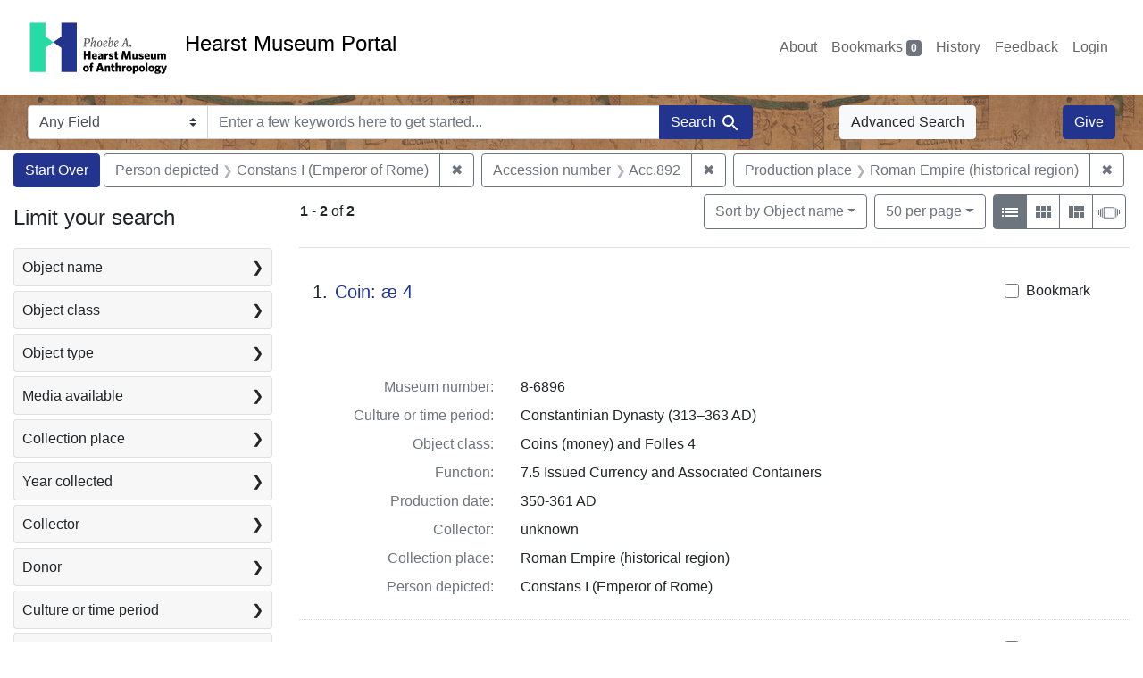

--- FILE ---
content_type: text/html; charset=UTF-8
request_url: https://portal.hearstmuseum.berkeley.edu/?f%5Bobjaccno_ss%5D%5B%5D=Acc.892&f%5Bobjpersondepicted_ss%5D%5B%5D=Constans+I+%28Emperor+of+Rome%29&f%5Bobjpp_ss%5D%5B%5D=Roman+Empire+%28historical+region%29&per_page=50
body_size: 1876
content:
<!DOCTYPE html>
<html lang="en">
<head>
    <meta charset="utf-8">
    <meta name="viewport" content="width=device-width, initial-scale=1">
    <title></title>
    <style>
        body {
            font-family: "Arial";
        }
    </style>
    <script type="text/javascript">
    window.awsWafCookieDomainList = [];
    window.gokuProps = {
"key":"AQIDAHjcYu/GjX+QlghicBgQ/7bFaQZ+m5FKCMDnO+vTbNg96AEs/6Ig+ArQsjepprHKQfXTAAAAfjB8BgkqhkiG9w0BBwagbzBtAgEAMGgGCSqGSIb3DQEHATAeBglghkgBZQMEAS4wEQQMtRZagytGV/V80AU2AgEQgDvuPeyQ4exWu2CKbJLSr2pQJmcybbx1RSqaegsHCv1a+wKCSR48GV0SsLtB29xtHPwPZjqRlrNq8Jy+9w==",
          "iv":"CgAFrzitBgAABM26",
          "context":"KXfGjZE2B2O6qqGqapl6/n7dFafEG4zNgYdesSz3Bi++oTE8he7lFzfmh9J3zdHcrrQqHzkzdtI1I+69o7h+RwgiZKBpp97SIW2Sb9uvlncHUXHi0eQ6E8SpyckcrWm2Hajs8xGKDB/oHFoLTD3tH7adT4wo0mb10sFmfUplZ/u6CHiaoi+mpH6zM077Rvfg48vInrQwQ9sydtwSV9Eaz4abUbwxc3OMt8DP+x/LcLseV1kUP1Xy8AvpejogIfcggxKksFhdF88sBbwWqxr7EGtK3VstQA8EtO49Uj62IHrNPpO/nsAw0Uqr3LXyIXdHD4nCL06Y/52FgVGot0S5+7d2Y9LbtXD4mhE8Zn1rIBzL0b7ocm5E7Q=="
};
    </script>
    <script src="https://974b475a716f.9203e88a.us-west-2.token.awswaf.com/974b475a716f/17c49ca3d867/797901c5f1ed/challenge.js"></script>
</head>
<body>
    <div id="challenge-container"></div>
    <script type="text/javascript">
        AwsWafIntegration.saveReferrer();
        AwsWafIntegration.checkForceRefresh().then((forceRefresh) => {
            if (forceRefresh) {
                AwsWafIntegration.forceRefreshToken().then(() => {
                    window.location.reload(true);
                });
            } else {
                AwsWafIntegration.getToken().then(() => {
                    window.location.reload(true);
                });
            }
        });
    </script>
    <noscript>
        <h1>JavaScript is disabled</h1>
        In order to continue, we need to verify that you're not a robot.
        This requires JavaScript. Enable JavaScript and then reload the page.
    </noscript>
</body>
</html>

--- FILE ---
content_type: text/html; charset=utf-8
request_url: https://portal.hearstmuseum.berkeley.edu/?f%5Bobjaccno_ss%5D%5B%5D=Acc.892&f%5Bobjpersondepicted_ss%5D%5B%5D=Constans+I+%28Emperor+of+Rome%29&f%5Bobjpp_ss%5D%5B%5D=Roman+Empire+%28historical+region%29&per_page=50
body_size: 9465
content:



<!DOCTYPE html>
<html class="no-js" lang="en">
  <head>
    <!-- Google tag (gtag.js) -->
    <!-- CS-9131 -->
    <script async src="https://www.googletagmanager.com/gtag/js?id=G-NZEBDB60GQ"></script>
    <script>
      window.dataLayer = window.dataLayer || [];
      function gtag(){dataLayer.push(arguments);}
      gtag('js', new Date());

      gtag('config', 'G-NZEBDB60GQ');
    </script>

    <!-- HMP-380 -->
    <script async src='https://siteimproveanalytics.com/js/siteanalyze_6294756.js'></script>

    <meta charset="utf-8">
    <meta http-equiv="Content-Type" content="text/html; charset=utf-8">
    <meta name="viewport" content="width=device-width, initial-scale=1, shrink-to-fit=no">

    <!-- Internet Explorer use the highest version available -->
    <meta http-equiv="X-UA-Compatible" content="IE=edge">

    <title>Person depicted: Constans I (Emperor of Rome) / Accession number: Acc.892 / Production place: Roman Empire (historical region) - Hearst Museum Portal Search Results</title>
    <link href="https://portal.hearstmuseum.berkeley.edu/catalog/opensearch.xml" title="Hearst Museum Portal" type="application/opensearchdescription+xml" rel="search" />
    <link rel="icon" type="image/x-icon" href="/assets/favicon-d533effe18fa6d9a39460e538b0d08befe5c76c7491b9834ec5f980137926046.png" />
    <link rel="stylesheet" href="/assets/application-a6949ceb1e4aa59f889c76f4c1801e36e2585035c4b4cf80cdf3dd156b4411be.css" media="all" />
    <script src="/assets/application-259ee017fd9a8722ab452651f01d10bf484797daee30149bf2e2b61549316aa7.js"></script>

    <meta name="csrf-param" content="authenticity_token" />
<meta name="csrf-token" content="NgywsIPI-zp5CMKkxpYdeSB57CvrjHFB2fgB3EKI9fa3IhiT_zFi6Xeh_ohzvpcKB1ljKcgIMkOTxb9F9Dxbfg" />
      <meta name="totalResults" content="2" />
<meta name="startIndex" content="0" />
<meta name="itemsPerPage" content="50" />

  <link rel="alternate" type="application/rss+xml" title="RSS for results" href="/catalog.rss?f%5Bobjaccno_ss%5D%5B%5D=Acc.892&amp;f%5Bobjpersondepicted_ss%5D%5B%5D=Constans+I+%28Emperor+of+Rome%29&amp;f%5Bobjpp_ss%5D%5B%5D=Roman+Empire+%28historical+region%29&amp;per_page=50" />
  <link rel="alternate" type="application/atom+xml" title="Atom for results" href="/catalog.atom?f%5Bobjaccno_ss%5D%5B%5D=Acc.892&amp;f%5Bobjpersondepicted_ss%5D%5B%5D=Constans+I+%28Emperor+of+Rome%29&amp;f%5Bobjpp_ss%5D%5B%5D=Roman+Empire+%28historical+region%29&amp;per_page=50" />
  <link rel="alternate" type="application/json" title="JSON" href="/catalog.json?f%5Bobjaccno_ss%5D%5B%5D=Acc.892&amp;f%5Bobjpersondepicted_ss%5D%5B%5D=Constans+I+%28Emperor+of+Rome%29&amp;f%5Bobjpp_ss%5D%5B%5D=Roman+Empire+%28historical+region%29&amp;per_page=50" />


    <meta name="twitter:card" content="summary">
<meta name="twitter:site" content="@hearstmuseum">
  <meta property="og:url"         content="https://hearstmuseum.berkeley.edu/"/>
  <meta property="og:title"       content="Hearst Museum of Anthropology" />
  <!-- meta property="og:creator"     content="Phoebe A. Hearst Museum of Anthropology" / -->
  <meta property="og:description" content="Online collection" />
  <meta property="og:image"       content="https://hearstmuseum.berkeley.edu/wp-content/themes/phoebe/images/logo.svg" />
  <meta property="twitter:image:alt" content="PAHMA"/>



  </head>
  <body class="blacklight-catalog blacklight-catalog-index">
    <nav id="skip-link" role="navigation" aria-label="Skip links">
      <a class="element-invisible element-focusable rounded-bottom py-2 px-3" data-turbolinks="false" href="#search_field">Skip to search</a>
      <a class="element-invisible element-focusable rounded-bottom py-2 px-3" data-turbolinks="false" href="#main-container">Skip to main content</a>
          <a class="element-invisible element-focusable rounded-bottom py-2 px-3" data-turbolinks="false" href="#documents">Skip to first result</a>

    </nav>
    <nav class="navbar navbar-expand-md navbar-light topbar" role="navigation">
  <div class="container-fluid pl-0">
    <a class="home-link" href="/" title="Hearst Museum collection portal homepage">
      <img class="header-logo" src="/header-logo-pahma.png" alt="Hearst Museum logo">
      <span href="/">Hearst Museum Portal</span>
    </a>
    <button class="navbar-toggler ml-3" type="button" data-toggle="collapse" data-bs-toggle="collapse" data-target="#user-util-collapse" data-bs-target="#user-util-collapse" aria-controls="user-util-collapse" aria-expanded="false" aria-label="Toggle navigation">
      <span class="navbar-toggler-icon"></span>
    </button>
    <div class="collapse navbar-collapse justify-content-end pl-3 pl-md-0" id="user-util-collapse">
      <div class="navbar-right">
  <ul aria-label="main navigation links" class="nav navbar-nav">
    <li class="nav-item"><a class="nav-link" target="_blank" href="https://hearstmuseum.berkeley.edu/about-portal/">About</a></li>
    
      <li><a id="bookmarks_nav" class="nav-link" href="/bookmarks">
  Bookmarks
<span class="badge badge-secondary bg-secondary" data-role='bookmark-counter'>0</span>
</a></li>

      <li><a aria-label="Search History" class="nav-link" href="/search_history">History</a>
</li>
    <li class="nav-item"><a class="nav-link" target="_blank" href="https://hearstmuseum.berkeley.edu/portal-feedback/">Feedback</a></li>

    <li class="nav-item">
      <a class="nav-link" href="/users/sign_in">Login</a>
    </li>
  </ul>
</div>

    </div>
  </div>
</nav>

<div class="navbar navbar-search navbar-light bg-light mb-1" style="background-image: url(/pahma_17-379a-c.png); width:100%" role="search">
  <div class="container-fluid">
    <form class="search-query-form" action="https://portal.hearstmuseum.berkeley.edu/" accept-charset="UTF-8" method="get">
  <input type="hidden" name="f[objaccno_ss][]" value="Acc.892" autocomplete="off" />
<input type="hidden" name="f[objpersondepicted_ss][]" value="Constans I (Emperor of Rome)" autocomplete="off" />
<input type="hidden" name="f[objpp_ss][]" value="Roman Empire (historical region)" autocomplete="off" />
<input type="hidden" name="per_page" value="50" autocomplete="off" />
    <label for="search-bar-search_field" class="sr-only visually-hidden">Search in</label>
  <div class="input-group">
    

      <select name="search_field" id="search-bar-search_field" class="custom-select form-select search-field" autocomplete="off"><option value="text">Any Field</option>
<option value="objmusno_s_lower">Museum number</option>
<option value="objaltnum_ss">Alternate number</option>
<option value="objaccno_ss">Accession number</option>
<option value="objname_txt">Object name</option>
<option value="objobjectclass_txt">Object class</option>
<option value="objdescr_txt">Description</option>
<option value="anonymousdonor_txt">Donor</option>
<option value="objfcp_txt">Collection place</option>
<option value="objpp_txt">Production place</option>
<option value="objassoccult_txt">Culture or time period</option>
<option value="objmaker_txt">Maker or artist</option>
<option value="objcollector_txt">Collector</option>
<option value="objcolldate_txt">Collection date</option>
<option value="objmaterials_txt">Materials</option>
<option value="taxon_txt">Taxon</option>
<option value="objpersondepicted_txt">Person depicted</option>
<option value="objplacedepicted_txt">Place depicted</option>
<option value="objculturedepicted_txt">Culture depicted</option>
<option value="objinscrtext_txt">Inscription</option>
<option value="objtype_txt">Object type</option>
<option value="objfilecode_txt">Function</option>
<option value="objcontextuse_txt">Context of use</option>
<option value="objkeelingser_txt">Keeling series</option>
<option value="objdept_txt">Department</option>
<option value="loan_info_txt">Loans</option></select>

    <input type="text" name="q" id="search-bar-q" placeholder="Enter a few keywords here to get started..." class="search-q q form-control rounded-0" autocomplete="on" aria-label="search for keywords" data-autocomplete-enabled="false" />

    <span class="input-group-append">
      
      <button class="btn btn-primary search-btn" type="submit" id="search-bar-search"><span class="submit-search-text">Search</span><span class="blacklight-icons blacklight-icon-search" aria-hidden="true"><?xml version="1.0"?>
<svg width="24" height="24" viewBox="0 0 24 24" role="img">
  <path fill="none" d="M0 0h24v24H0V0z"/>
  <path d="M15.5 14h-.79l-.28-.27C15.41 12.59 16 11.11 16 9.5 16 5.91 13.09 3 9.5 3S3 5.91 3 9.5 5.91 16 9.5 16c1.61 0 3.09-.59 4.23-1.57l.27.28v.79l5 4.99L20.49 19l-4.99-5zm-6 0C7.01 14 5 11.99 5 9.5S7.01 5 9.5 5 14 7.01 14 9.5 11.99 14 9.5 14z"/>
</svg>
</span></button>
    </span>
  </div>
</form>

      <a class="btn btn-light my-1" href="/advanced?f%5Bobjaccno_ss%5D%5B%5D=Acc.892&amp;f%5Bobjpersondepicted_ss%5D%5B%5D=Constans+I+%28Emperor+of+Rome%29&amp;f%5Bobjpp_ss%5D%5B%5D=Roman+Empire+%28historical+region%29&amp;per_page=50">Advanced Search</a>
      <a class="btn btn-primary my-1" href="https://hearstmuseum.berkeley.edu/give/">Give</a>
    </div>
  </div>
</div>

  <main id="main-container" class="container-fluid" role="main" aria-label="Main content">
      <h1 class="sr-only visually-hidden top-content-title">Search</h1>

      <div id="appliedParams" class="clearfix constraints-container">
      <h2 class="sr-only visually-hidden">Search Constraints</h2>

      <a class="catalog_startOverLink btn btn-primary" aria-label="Start Over Search" href="/">Start Over</a>

      <span class="constraints-label sr-only visually-hidden">You searched for:</span>
      
<span class="btn-group applied-filter constraint filter filter-objpersondepicted_ss">
  <span class="constraint-value btn btn-outline-secondary">
      <span class="filter-name">Person depicted</span>
      <span class="filter-value">Constans I (Emperor of Rome)</span>
  </span>
    <a class="btn btn-outline-secondary remove" href="/?f%5Bobjaccno_ss%5D%5B%5D=Acc.892&amp;f%5Bobjpp_ss%5D%5B%5D=Roman+Empire+%28historical+region%29&amp;per_page=50">
      <span class="remove-icon" aria-hidden="true">✖</span>
      <span class="sr-only visually-hidden">
        Remove constraint Person depicted: Constans I (Emperor of Rome)
      </span>
</a></span>



<span class="btn-group applied-filter constraint filter filter-objaccno_ss">
  <span class="constraint-value btn btn-outline-secondary">
      <span class="filter-name">Accession number</span>
      <span class="filter-value">Acc.892</span>
  </span>
    <a class="btn btn-outline-secondary remove" href="/?f%5Bobjpersondepicted_ss%5D%5B%5D=Constans+I+%28Emperor+of+Rome%29&amp;f%5Bobjpp_ss%5D%5B%5D=Roman+Empire+%28historical+region%29&amp;per_page=50">
      <span class="remove-icon" aria-hidden="true">✖</span>
      <span class="sr-only visually-hidden">
        Remove constraint Accession number: Acc.892
      </span>
</a></span>



<span class="btn-group applied-filter constraint filter filter-objpp_ss">
  <span class="constraint-value btn btn-outline-secondary">
      <span class="filter-name">Production place</span>
      <span class="filter-value">Roman Empire (historical region)</span>
  </span>
    <a class="btn btn-outline-secondary remove" href="/?f%5Bobjaccno_ss%5D%5B%5D=Acc.892&amp;f%5Bobjpersondepicted_ss%5D%5B%5D=Constans+I+%28Emperor+of+Rome%29&amp;per_page=50">
      <span class="remove-icon" aria-hidden="true">✖</span>
      <span class="sr-only visually-hidden">
        Remove constraint Production place: Roman Empire (historical region)
      </span>
</a></span>


    </div>



    <div class="row">
  <div class="col-md-12">
    <div id="main-flashes">
      <div class="flash_messages">
    
    
    
    
</div>

    </div>
  </div>
</div>


    <div class="row">
          <section id="content" class="col-lg-9 order-last" aria-label="search results">
      
  





<div id="sortAndPerPage" class="sort-pagination d-md-flex justify-content-between" role="navigation" aria-label="Results">
  <section class="pagination">
      <div class="page-links">
      <span class="page-entries">
        <strong>1</strong> <span aria-hidden="true">-</span><span class="sr-only">to</span> <strong>2</strong> of <strong>2</strong>
      </span>
    </div>

</section>

  <div class="search-widgets">
          <div id="sort-dropdown" class="btn-group sort-dropdown">
  <button name="button" type="submit" class="btn btn-outline-secondary dropdown-toggle" aria-expanded="false" data-toggle="dropdown" data-bs-toggle="dropdown">Sort<span class="d-none d-sm-inline"> by Object name</span><span class="caret"></span></button>

  <div class="dropdown-menu" role="menu">
      <a class="dropdown-item active" role="menuitem" aria-current="page" href="/?f%5Bobjaccno_ss%5D%5B%5D=Acc.892&amp;f%5Bobjpersondepicted_ss%5D%5B%5D=Constans+I+%28Emperor+of+Rome%29&amp;f%5Bobjpp_ss%5D%5B%5D=Roman+Empire+%28historical+region%29&amp;per_page=50&amp;sort=objname_sort+asc">Object name</a>
      <a class="dropdown-item " role="menuitem" href="/?f%5Bobjaccno_ss%5D%5B%5D=Acc.892&amp;f%5Bobjpersondepicted_ss%5D%5B%5D=Constans+I+%28Emperor+of+Rome%29&amp;f%5Bobjpp_ss%5D%5B%5D=Roman+Empire+%28historical+region%29&amp;per_page=50&amp;sort=objsortnum_s+asc">Museum number</a>
  </div>
</div>



          <span class="sr-only visually-hidden">Number of results to display per page</span>
  <div id="per_page-dropdown" class="btn-group per_page-dropdown">
  <button name="button" type="submit" class="btn btn-outline-secondary dropdown-toggle" aria-expanded="false" data-toggle="dropdown" data-bs-toggle="dropdown">50<span class="sr-only visually-hidden"> per page</span><span class="d-none d-sm-inline"> per page</span><span class="caret"></span></button>

  <div class="dropdown-menu" role="menu">
      <a class="dropdown-item " role="menuitem" href="/?f%5Bobjaccno_ss%5D%5B%5D=Acc.892&amp;f%5Bobjpersondepicted_ss%5D%5B%5D=Constans+I+%28Emperor+of+Rome%29&amp;f%5Bobjpp_ss%5D%5B%5D=Roman+Empire+%28historical+region%29&amp;per_page=10">10<span class="sr-only visually-hidden"> per page</span></a>
      <a class="dropdown-item " role="menuitem" href="/?f%5Bobjaccno_ss%5D%5B%5D=Acc.892&amp;f%5Bobjpersondepicted_ss%5D%5B%5D=Constans+I+%28Emperor+of+Rome%29&amp;f%5Bobjpp_ss%5D%5B%5D=Roman+Empire+%28historical+region%29&amp;per_page=20">20<span class="sr-only visually-hidden"> per page</span></a>
      <a class="dropdown-item active" role="menuitem" aria-current="page" href="/?f%5Bobjaccno_ss%5D%5B%5D=Acc.892&amp;f%5Bobjpersondepicted_ss%5D%5B%5D=Constans+I+%28Emperor+of+Rome%29&amp;f%5Bobjpp_ss%5D%5B%5D=Roman+Empire+%28historical+region%29&amp;per_page=50">50<span class="sr-only visually-hidden"> per page</span></a>
      <a class="dropdown-item " role="menuitem" href="/?f%5Bobjaccno_ss%5D%5B%5D=Acc.892&amp;f%5Bobjpersondepicted_ss%5D%5B%5D=Constans+I+%28Emperor+of+Rome%29&amp;f%5Bobjpp_ss%5D%5B%5D=Roman+Empire+%28historical+region%29&amp;per_page=100">100<span class="sr-only visually-hidden"> per page</span></a>
  </div>
</div>


        <div class="view-type">
  <span class="sr-only visually-hidden">View results as: </span>
  <div class="view-type-group btn-group">
      <a title="List view" class="btn btn-outline-secondary btn-icon view-type-list active" href="/?f%5Bobjaccno_ss%5D%5B%5D=Acc.892&amp;f%5Bobjpersondepicted_ss%5D%5B%5D=Constans+I+%28Emperor+of+Rome%29&amp;f%5Bobjpp_ss%5D%5B%5D=Roman+Empire+%28historical+region%29&amp;per_page=50&amp;view=list">
  <span class="blacklight-icons blacklight-icon-list" aria-hidden="true"><?xml version="1.0"?>
<svg width="24" height="24" viewBox="0 0 24 24" role="img">
  <path d="M3 13h2v-2H3v2zm0 4h2v-2H3v2zm0-8h2V7H3v2zm4 4h14v-2H7v2zm0 4h14v-2H7v2zM7 7v2h14V7H7z"/>
  <path d="M0 0h24v24H0z" fill="none"/>
</svg>
</span>
  <span class="caption">List view</span>
</a>
      <a title="Gallery view" class="btn btn-outline-secondary btn-icon view-type-gallery " href="/?f%5Bobjaccno_ss%5D%5B%5D=Acc.892&amp;f%5Bobjpersondepicted_ss%5D%5B%5D=Constans+I+%28Emperor+of+Rome%29&amp;f%5Bobjpp_ss%5D%5B%5D=Roman+Empire+%28historical+region%29&amp;per_page=50&amp;view=gallery">
  <span class="blacklight-icons blacklight-icon-gallery" aria-hidden="true"><?xml version="1.0"?>
<svg width="24" height="24" viewBox="0 0 24 24" role="img">
  <path fill="none" d="M0 0h24v24H0V0z"/>
  <path d="M4 11h5V5H4v6zm0 7h5v-6H4v6zm6 0h5v-6h-5v6zm6 0h5v-6h-5v6zm-6-7h5V5h-5v6zm6-6v6h5V5h-5z"/>
</svg>
</span>
  <span class="caption">Gallery view</span>
</a>
      <a title="Masonry view" class="btn btn-outline-secondary btn-icon view-type-masonry " href="/?f%5Bobjaccno_ss%5D%5B%5D=Acc.892&amp;f%5Bobjpersondepicted_ss%5D%5B%5D=Constans+I+%28Emperor+of+Rome%29&amp;f%5Bobjpp_ss%5D%5B%5D=Roman+Empire+%28historical+region%29&amp;per_page=50&amp;view=masonry">
  <span class="blacklight-icons blacklight-icon-masonry" aria-hidden="true"><?xml version="1.0"?>
<svg width="24" height="24" viewBox="0 0 24 24" role="img">
  <path fill="none" d="M0 0h24v24H0V0z"/>
  <path d="M10 18h5v-6h-5v6zm-6 0h5V5H4v13zm12 0h5v-6h-5v6zM10 5v6h11V5H10z"/>
</svg>
</span>
  <span class="caption">Masonry view</span>
</a>
      <a title="Slideshow view" class="btn btn-outline-secondary btn-icon view-type-slideshow " href="/?f%5Bobjaccno_ss%5D%5B%5D=Acc.892&amp;f%5Bobjpersondepicted_ss%5D%5B%5D=Constans+I+%28Emperor+of+Rome%29&amp;f%5Bobjpp_ss%5D%5B%5D=Roman+Empire+%28historical+region%29&amp;per_page=50&amp;view=slideshow">
  <span class="blacklight-icons blacklight-icon-slideshow" aria-hidden="true"><?xml version="1.0" encoding="UTF-8"?>
<svg width="24" height="24" viewBox="0 0 25 24" role="img">
  <path d="m1 9v6h-1v-6zm6-3h12v13h-13v-13zm11 1h-11v11h11zm-13 0v11h-1v-11zm-2 1v9h-1v-9zm18-1v11h-1v-11zm2 1v8h-1v-8zm2 1v5h-1v-5z"/>
</svg>
</span>
  <span class="caption">Slideshow view</span>
</a>
  </div>
</div>


</div>
</div>


<h2 class="sr-only visually-hidden">Search Results</h2>

  <div id="documents" class="documents-list" tabindex="-1">
  <article data-document-id="05180964-a1b3-4327-9bc5-ff6c8f7d935c" data-document-counter="1" itemscope="itemscope" itemtype="http://schema.org/Thing" class="document document-position-1">
  
        <div class="documentHeader row">

  <h3 class="index_title document-title-heading col-sm-9 col-lg-10">
      <span class="document-counter">
        1. 
      </span>
    <a data-context-href="/catalog/05180964-a1b3-4327-9bc5-ff6c8f7d935c/track?counter=1&amp;document_id=05180964-a1b3-4327-9bc5-ff6c8f7d935c&amp;per_page=50&amp;search_id=113365816" href="/catalog/05180964-a1b3-4327-9bc5-ff6c8f7d935c">Coin: æ 4</a>
  </h3>

      <div class="index-document-functions col-sm-3 col-lg-2">
        <form class="bookmark-toggle" data-doc-id="05180964-a1b3-4327-9bc5-ff6c8f7d935c" data-present="In Bookmarks&lt;span class=&quot;sr-only&quot;&gt;: Coin: æ 4, museum number 8-6896. Search result 1&lt;/span&gt;" data-absent="Bookmark &lt;span class=&quot;sr-only&quot;&gt;Coin: æ 4, museum number 8-6896. Search result 1&lt;/span&gt;" data-inprogress="Saving..." action="/bookmarks/05180964-a1b3-4327-9bc5-ff6c8f7d935c" accept-charset="UTF-8" method="post"><input type="hidden" name="_method" value="put" autocomplete="off" /><input type="hidden" name="authenticity_token" value="ldU614z0W5m34dvj0CxfOglIkXkbhEmJ069-B9xh5U2d5bNvxXyUzBKfAIseo5q1GsmFqbGcGfKZyQZmRlncWw" autocomplete="off" />
  <input type="submit" name="commit" value="Bookmark" id="bookmark_toggle_05180964-a1b3-4327-9bc5-ff6c8f7d935c" class="bookmark-add btn btn-outline-secondary" data-disable-with="Bookmark" />
</form>


</div>

</div>


  <div class="document-thumbnail">
      <a data-context-href="/catalog/05180964-a1b3-4327-9bc5-ff6c8f7d935c/track?counter=1&amp;document_id=05180964-a1b3-4327-9bc5-ff6c8f7d935c&amp;per_page=50&amp;search_id=113365816" aria-hidden="true" tabindex="-1" href="/catalog/05180964-a1b3-4327-9bc5-ff6c8f7d935c"><img alt="Hearst Museum object titled Coin: æ 4, accession number 8-6896, described as Coin: Aes Folles; Æ; size: 16.2 mm; weight: 1.51 grams; condition: poor, lower 1/4 missing. Obverse: head turned right, wearing a double pearl diadem; inscription: DN CONSTANS P P ... Reverse: wreath with inscription, VOT/X X/MULT/XXX; in exergue, SM..." src="https://webapps.cspace.berkeley.edu/pahma/imageserver/blobs/49aee10a-afa6-4a03-b434/derivatives/Medium/content" /></a>
  </div>

<dl class="document-metadata dl-invert row">
    <dt class="blacklight-objmusno_s col-md-3">    Museum number:
</dt>
  <dd class="col-md-9 blacklight-objmusno_s">    8-6896
</dd>

    <dt class="blacklight-objassoccult_ss col-md-3">    Culture or time period:
</dt>
  <dd class="col-md-9 blacklight-objassoccult_ss">    Constantinian Dynasty (313–363 AD)
</dd>

    <dt class="blacklight-objobjectclass_ss col-md-3">    Object class:
</dt>
  <dd class="col-md-9 blacklight-objobjectclass_ss">    Coins (money) and Folles 4
</dd>

    <dt class="blacklight-objfilecode_ss col-md-3">    Function:
</dt>
  <dd class="col-md-9 blacklight-objfilecode_ss">    7.5 Issued Currency and Associated Containers
</dd>

    <dt class="blacklight-objproddate_s col-md-3">    Production date:
</dt>
  <dd class="col-md-9 blacklight-objproddate_s">    350-361 AD
</dd>

    <dt class="blacklight-objcollector_ss col-md-3">    Collector:
</dt>
  <dd class="col-md-9 blacklight-objcollector_ss">    unknown
</dd>

    <dt class="blacklight-objfcp_s col-md-3">    Collection place:
</dt>
  <dd class="col-md-9 blacklight-objfcp_s">    Roman Empire (historical region)
</dd>

    <dt class="blacklight-objpersondepicted_ss col-md-3">    Person depicted:
</dt>
  <dd class="col-md-9 blacklight-objpersondepicted_ss">    Constans I (Emperor of Rome)
</dd>

</dl>



  
</article><article data-document-id="0b2089eb-ff8f-4cb0-b073-ab041d07f628" data-document-counter="2" itemscope="itemscope" itemtype="http://schema.org/Thing" class="document document-position-2">
  
        <div class="documentHeader row">

  <h3 class="index_title document-title-heading col-sm-9 col-lg-10">
      <span class="document-counter">
        2. 
      </span>
    <a data-context-href="/catalog/0b2089eb-ff8f-4cb0-b073-ab041d07f628/track?counter=2&amp;document_id=0b2089eb-ff8f-4cb0-b073-ab041d07f628&amp;per_page=50&amp;search_id=113365816" href="/catalog/0b2089eb-ff8f-4cb0-b073-ab041d07f628">Coin: æ</a>
  </h3>

      <div class="index-document-functions col-sm-3 col-lg-2">
        <form class="bookmark-toggle" data-doc-id="0b2089eb-ff8f-4cb0-b073-ab041d07f628" data-present="In Bookmarks&lt;span class=&quot;sr-only&quot;&gt;: Coin: æ, museum number 8-6447. Search result 2&lt;/span&gt;" data-absent="Bookmark &lt;span class=&quot;sr-only&quot;&gt;Coin: æ, museum number 8-6447. Search result 2&lt;/span&gt;" data-inprogress="Saving..." action="/bookmarks/0b2089eb-ff8f-4cb0-b073-ab041d07f628" accept-charset="UTF-8" method="post"><input type="hidden" name="_method" value="put" autocomplete="off" /><input type="hidden" name="authenticity_token" value="DgWMdxW7I9tCfRNVGbPYS9Kx2qr2R14AcYJh4SmTvyKtnhELu07E_joCJzYWXXSPp85-firHgC8Dzi5iT985pg" autocomplete="off" />
  <input type="submit" name="commit" value="Bookmark" id="bookmark_toggle_0b2089eb-ff8f-4cb0-b073-ab041d07f628" class="bookmark-add btn btn-outline-secondary" data-disable-with="Bookmark" />
</form>


</div>

</div>


  <div class="document-thumbnail">
      <a data-context-href="/catalog/0b2089eb-ff8f-4cb0-b073-ab041d07f628/track?counter=2&amp;document_id=0b2089eb-ff8f-4cb0-b073-ab041d07f628&amp;per_page=50&amp;search_id=113365816" aria-hidden="true" tabindex="-1" href="/catalog/0b2089eb-ff8f-4cb0-b073-ab041d07f628"><img alt="Hearst Museum object titled Coin: æ, accession number 8-6447, described as Coin: Æ; Constans I, 333-350, 4.71 grms. Obverse: DN CONSTANS PF AVG - Bust facing right, diademed, draped. Reverse: FEL TEMP REPARATIO - Emperor standing facing left on boat, holding a phoenix and standard, Victory behind, I/A?." src="https://webapps.cspace.berkeley.edu/pahma/imageserver/blobs/d5e38b3b-290b-4522-9ce1/derivatives/Medium/content" /></a>
  </div>

<dl class="document-metadata dl-invert row">
    <dt class="blacklight-objmusno_s col-md-3">    Museum number:
</dt>
  <dd class="col-md-9 blacklight-objmusno_s">    8-6447
</dd>

    <dt class="blacklight-objassoccult_ss col-md-3">    Culture or time period:
</dt>
  <dd class="col-md-9 blacklight-objassoccult_ss">    Constantinian Dynasty (313–363 AD)
</dd>

    <dt class="blacklight-objobjectclass_ss col-md-3">    Object class:
</dt>
  <dd class="col-md-9 blacklight-objobjectclass_ss">    Coins (money) and Phoenixes
</dd>

    <dt class="blacklight-objfilecode_ss col-md-3">    Function:
</dt>
  <dd class="col-md-9 blacklight-objfilecode_ss">    7.5 Issued Currency and Associated Containers
</dd>

    <dt class="blacklight-objproddate_s col-md-3">    Production date:
</dt>
  <dd class="col-md-9 blacklight-objproddate_s">    333-350 AD
</dd>

    <dt class="blacklight-objcollector_ss col-md-3">    Collector:
</dt>
  <dd class="col-md-9 blacklight-objcollector_ss">    unknown
</dd>

    <dt class="blacklight-objfcp_s col-md-3">    Collection place:
</dt>
  <dd class="col-md-9 blacklight-objfcp_s">    Roman Empire (historical region)
</dd>

    <dt class="blacklight-objpersondepicted_ss col-md-3">    Person depicted:
</dt>
  <dd class="col-md-9 blacklight-objpersondepicted_ss">    Constans I (Emperor of Rome)
</dd>

</dl>



  
</article>
</div>





    </section>

    <section id="sidebar" class="page-sidebar col-lg-3 order-first" aria-label="limit your search">
          <div id="facets" class="facets sidenav facets-toggleable-md">
  <div class="facets-header">
    <h2 class="facets-heading">Limit your search</h2>

    <button class="navbar-toggler navbar-toggler-right" type="button" data-toggle="collapse" data-target="#facet-panel-collapse" data-bs-toggle="collapse" data-bs-target="#facet-panel-collapse" aria-controls="facet-panel-collapse" aria-expanded="false" aria-label="Toggle facets">
      <span class="navbar-toggler-icon"></span>
</button>  </div>

  <div id="facet-panel-collapse" class="facets-collapse collapse">
      <div class="card facet-limit blacklight-objname_s ">
  <h3 class="card-header p-0 facet-field-heading" id="facet-objname_s-header">
    <button
      type="button"
      class="btn w-100 d-block btn-block p-2 text-start text-left collapse-toggle collapsed"
      data-toggle="collapse"
      data-bs-toggle="collapse"
      data-target="#facet-objname_s"
      data-bs-target="#facet-objname_s"
      aria-expanded="false"
    >
          Object name

      <span aria-hidden="true">❯</span>
    </button>
  </h3>
  <div
    id="facet-objname_s"
    aria-labelledby="facet-objname_s-header"
    class="panel-collapse facet-content collapse "
    role="region"
  >
    <div class="card-body">
              
    <ul aria-label="Object name options" class="facet-values list-unstyled">
      <li><span class="facet-label"><a class="facet-select" rel="nofollow" href="/?f%5Bobjaccno_ss%5D%5B%5D=Acc.892&amp;f%5Bobjname_s%5D%5B%5D=Coin%3A+%C3%A6&amp;f%5Bobjpersondepicted_ss%5D%5B%5D=Constans+I+%28Emperor+of+Rome%29&amp;f%5Bobjpp_ss%5D%5B%5D=Roman+Empire+%28historical+region%29&amp;per_page=50">Coin: æ</a></span><span class="facet-count">1<span class="sr-only"> objects</span></span></li><li><span class="facet-label"><a class="facet-select" rel="nofollow" href="/?f%5Bobjaccno_ss%5D%5B%5D=Acc.892&amp;f%5Bobjname_s%5D%5B%5D=Coin%3A+%C3%A6+4&amp;f%5Bobjpersondepicted_ss%5D%5B%5D=Constans+I+%28Emperor+of+Rome%29&amp;f%5Bobjpp_ss%5D%5B%5D=Roman+Empire+%28historical+region%29&amp;per_page=50">Coin: æ 4</a></span><span class="facet-count">1<span class="sr-only"> objects</span></span></li>
    </ul>




    </div>
  </div>
</div>

<div class="card facet-limit blacklight-objobjectclasstree_ss ">
  <h3 class="card-header p-0 facet-field-heading" id="facet-objobjectclasstree_ss-header">
    <button
      type="button"
      class="btn w-100 d-block btn-block p-2 text-start text-left collapse-toggle collapsed"
      data-toggle="collapse"
      data-bs-toggle="collapse"
      data-target="#facet-objobjectclasstree_ss"
      data-bs-target="#facet-objobjectclasstree_ss"
      aria-expanded="false"
    >
          Object class

      <span aria-hidden="true">❯</span>
    </button>
  </h3>
  <div
    id="facet-objobjectclasstree_ss"
    aria-labelledby="facet-objobjectclasstree_ss-header"
    class="panel-collapse facet-content collapse "
    role="region"
  >
    <div class="card-body">
              
    <ul aria-label="Object class options" class="facet-values list-unstyled">
      <li><span class="facet-label"><a class="facet-select" rel="nofollow" href="/?f%5Bobjaccno_ss%5D%5B%5D=Acc.892&amp;f%5Bobjobjectclasstree_ss%5D%5B%5D=Coins+%28money%29&amp;f%5Bobjpersondepicted_ss%5D%5B%5D=Constans+I+%28Emperor+of+Rome%29&amp;f%5Bobjpp_ss%5D%5B%5D=Roman+Empire+%28historical+region%29&amp;per_page=50">Coins (money)</a></span><span class="facet-count">2<span class="sr-only"> objects</span></span></li><li><span class="facet-label"><a class="facet-select" rel="nofollow" href="/?f%5Bobjaccno_ss%5D%5B%5D=Acc.892&amp;f%5Bobjobjectclasstree_ss%5D%5B%5D=Exchange+media+%28objects%29&amp;f%5Bobjpersondepicted_ss%5D%5B%5D=Constans+I+%28Emperor+of+Rome%29&amp;f%5Bobjpp_ss%5D%5B%5D=Roman+Empire+%28historical+region%29&amp;per_page=50">Exchange media (objects)</a></span><span class="facet-count">2<span class="sr-only"> objects</span></span></li><li><span class="facet-label"><a class="facet-select" rel="nofollow" href="/?f%5Bobjaccno_ss%5D%5B%5D=Acc.892&amp;f%5Bobjobjectclasstree_ss%5D%5B%5D=Money+%28objects%29&amp;f%5Bobjpersondepicted_ss%5D%5B%5D=Constans+I+%28Emperor+of+Rome%29&amp;f%5Bobjpp_ss%5D%5B%5D=Roman+Empire+%28historical+region%29&amp;per_page=50">Money (objects)</a></span><span class="facet-count">2<span class="sr-only"> objects</span></span></li><li><span class="facet-label"><a class="facet-select" rel="nofollow" href="/?f%5Bobjaccno_ss%5D%5B%5D=Acc.892&amp;f%5Bobjobjectclasstree_ss%5D%5B%5D=Early+Western+World+coins&amp;f%5Bobjpersondepicted_ss%5D%5B%5D=Constans+I+%28Emperor+of+Rome%29&amp;f%5Bobjpp_ss%5D%5B%5D=Roman+Empire+%28historical+region%29&amp;per_page=50">Early Western World coins</a></span><span class="facet-count">1<span class="sr-only"> objects</span></span></li><li><span class="facet-label"><a class="facet-select" rel="nofollow" href="/?f%5Bobjaccno_ss%5D%5B%5D=Acc.892&amp;f%5Bobjobjectclasstree_ss%5D%5B%5D=Early+Western+World+coins+by+denomination+name&amp;f%5Bobjpersondepicted_ss%5D%5B%5D=Constans+I+%28Emperor+of+Rome%29&amp;f%5Bobjpp_ss%5D%5B%5D=Roman+Empire+%28historical+region%29&amp;per_page=50">Early Western World coins by denomination name</a></span><span class="facet-count">1<span class="sr-only"> objects</span></span></li><li><span class="facet-label"><a class="facet-select" rel="nofollow" href="/?f%5Bobjaccno_ss%5D%5B%5D=Acc.892&amp;f%5Bobjobjectclasstree_ss%5D%5B%5D=Figure-+and+animal-derived+motifs&amp;f%5Bobjpersondepicted_ss%5D%5B%5D=Constans+I+%28Emperor+of+Rome%29&amp;f%5Bobjpp_ss%5D%5B%5D=Roman+Empire+%28historical+region%29&amp;per_page=50">Figure- and animal-derived motifs</a></span><span class="facet-count">1<span class="sr-only"> objects</span></span></li><li><span class="facet-label"><a class="facet-select" rel="nofollow" href="/?f%5Bobjaccno_ss%5D%5B%5D=Acc.892&amp;f%5Bobjobjectclasstree_ss%5D%5B%5D=Folles&amp;f%5Bobjpersondepicted_ss%5D%5B%5D=Constans+I+%28Emperor+of+Rome%29&amp;f%5Bobjpp_ss%5D%5B%5D=Roman+Empire+%28historical+region%29&amp;per_page=50">Folles</a></span><span class="facet-count">1<span class="sr-only"> objects</span></span></li><li><span class="facet-label"><a class="facet-select" rel="nofollow" href="/?f%5Bobjaccno_ss%5D%5B%5D=Acc.892&amp;f%5Bobjobjectclasstree_ss%5D%5B%5D=Folles+4&amp;f%5Bobjpersondepicted_ss%5D%5B%5D=Constans+I+%28Emperor+of+Rome%29&amp;f%5Bobjpp_ss%5D%5B%5D=Roman+Empire+%28historical+region%29&amp;per_page=50">Folles 4</a></span><span class="facet-count">1<span class="sr-only"> objects</span></span></li><li><span class="facet-label"><a class="facet-select" rel="nofollow" href="/?f%5Bobjaccno_ss%5D%5B%5D=Acc.892&amp;f%5Bobjobjectclasstree_ss%5D%5B%5D=Legendary+beings&amp;f%5Bobjpersondepicted_ss%5D%5B%5D=Constans+I+%28Emperor+of+Rome%29&amp;f%5Bobjpp_ss%5D%5B%5D=Roman+Empire+%28historical+region%29&amp;per_page=50">Legendary beings</a></span><span class="facet-count">1<span class="sr-only"> objects</span></span></li><li><span class="facet-label"><a class="facet-select" rel="nofollow" href="/?f%5Bobjaccno_ss%5D%5B%5D=Acc.892&amp;f%5Bobjobjectclasstree_ss%5D%5B%5D=Motifs&amp;f%5Bobjpersondepicted_ss%5D%5B%5D=Constans+I+%28Emperor+of+Rome%29&amp;f%5Bobjpp_ss%5D%5B%5D=Roman+Empire+%28historical+region%29&amp;per_page=50">Motifs</a></span><span class="facet-count">1<span class="sr-only"> objects</span></span></li>
    </ul>
      <div class="more_facets">
        <a data-blacklight-modal="trigger" href="/catalog/facet/objobjectclasstree_ss?f%5Bobjaccno_ss%5D%5B%5D=Acc.892&amp;f%5Bobjpersondepicted_ss%5D%5B%5D=Constans+I+%28Emperor+of+Rome%29&amp;f%5Bobjpp_ss%5D%5B%5D=Roman+Empire+%28historical+region%29&amp;per_page=50">more <span class="sr-only visually-hidden">Object class</span> »</a>
      </div>




    </div>
  </div>
</div>

<div class="card facet-limit blacklight-objtype_s ">
  <h3 class="card-header p-0 facet-field-heading" id="facet-objtype_s-header">
    <button
      type="button"
      class="btn w-100 d-block btn-block p-2 text-start text-left collapse-toggle collapsed"
      data-toggle="collapse"
      data-bs-toggle="collapse"
      data-target="#facet-objtype_s"
      data-bs-target="#facet-objtype_s"
      aria-expanded="false"
    >
          Object type

      <span aria-hidden="true">❯</span>
    </button>
  </h3>
  <div
    id="facet-objtype_s"
    aria-labelledby="facet-objtype_s-header"
    class="panel-collapse facet-content collapse "
    role="region"
  >
    <div class="card-body">
              
    <ul aria-label="Object type options" class="facet-values list-unstyled">
      <li><span class="facet-label"><a class="facet-select" rel="nofollow" href="/?f%5Bobjaccno_ss%5D%5B%5D=Acc.892&amp;f%5Bobjpersondepicted_ss%5D%5B%5D=Constans+I+%28Emperor+of+Rome%29&amp;f%5Bobjpp_ss%5D%5B%5D=Roman+Empire+%28historical+region%29&amp;f%5Bobjtype_s%5D%5B%5D=archaeology&amp;per_page=50">archaeology</a></span><span class="facet-count">2<span class="sr-only"> objects</span></span></li>
    </ul>




    </div>
  </div>
</div>

<div class="card facet-limit blacklight-media_available_ss ">
  <h3 class="card-header p-0 facet-field-heading" id="facet-media_available_ss-header">
    <button
      type="button"
      class="btn w-100 d-block btn-block p-2 text-start text-left collapse-toggle collapsed"
      data-toggle="collapse"
      data-bs-toggle="collapse"
      data-target="#facet-media_available_ss"
      data-bs-target="#facet-media_available_ss"
      aria-expanded="false"
    >
          Media available

      <span aria-hidden="true">❯</span>
    </button>
  </h3>
  <div
    id="facet-media_available_ss"
    aria-labelledby="facet-media_available_ss-header"
    class="panel-collapse facet-content collapse "
    role="region"
  >
    <div class="card-body">
              
    <ul aria-label="Media available options" class="facet-values list-unstyled">
      <li><span class="facet-label"><a class="facet-select" rel="nofollow" href="/?f%5Bmedia_available_ss%5D%5B%5D=image&amp;f%5Bobjaccno_ss%5D%5B%5D=Acc.892&amp;f%5Bobjpersondepicted_ss%5D%5B%5D=Constans+I+%28Emperor+of+Rome%29&amp;f%5Bobjpp_ss%5D%5B%5D=Roman+Empire+%28historical+region%29&amp;per_page=50">image</a></span><span class="facet-count">2<span class="sr-only"> objects</span></span></li><li><span class="facet-label"><a class="facet-select" rel="nofollow" href="/?f%5Bmedia_available_ss%5D%5B%5D=legacy+documentation&amp;f%5Bobjaccno_ss%5D%5B%5D=Acc.892&amp;f%5Bobjpersondepicted_ss%5D%5B%5D=Constans+I+%28Emperor+of+Rome%29&amp;f%5Bobjpp_ss%5D%5B%5D=Roman+Empire+%28historical+region%29&amp;per_page=50">legacy documentation</a></span><span class="facet-count">2<span class="sr-only"> objects</span></span></li>
    </ul>




    </div>
  </div>
</div>

<div class="card facet-limit blacklight-objfcptree_ss ">
  <h3 class="card-header p-0 facet-field-heading" id="facet-objfcptree_ss-header">
    <button
      type="button"
      class="btn w-100 d-block btn-block p-2 text-start text-left collapse-toggle collapsed"
      data-toggle="collapse"
      data-bs-toggle="collapse"
      data-target="#facet-objfcptree_ss"
      data-bs-target="#facet-objfcptree_ss"
      aria-expanded="false"
    >
          Collection place

      <span aria-hidden="true">❯</span>
    </button>
  </h3>
  <div
    id="facet-objfcptree_ss"
    aria-labelledby="facet-objfcptree_ss-header"
    class="panel-collapse facet-content collapse "
    role="region"
  >
    <div class="card-body">
              
    <ul aria-label="Collection place options" class="facet-values list-unstyled">
      <li><span class="facet-label"><a class="facet-select" rel="nofollow" href="/?f%5Bobjaccno_ss%5D%5B%5D=Acc.892&amp;f%5Bobjfcptree_ss%5D%5B%5D=Historical+places+spanning+modern+divisions&amp;f%5Bobjpersondepicted_ss%5D%5B%5D=Constans+I+%28Emperor+of+Rome%29&amp;f%5Bobjpp_ss%5D%5B%5D=Roman+Empire+%28historical+region%29&amp;per_page=50">Historical places spanning modern divisions</a></span><span class="facet-count">2<span class="sr-only"> objects</span></span></li><li><span class="facet-label"><a class="facet-select" rel="nofollow" href="/?f%5Bobjaccno_ss%5D%5B%5D=Acc.892&amp;f%5Bobjfcptree_ss%5D%5B%5D=Roman+Empire+%28historical+region%29&amp;f%5Bobjpersondepicted_ss%5D%5B%5D=Constans+I+%28Emperor+of+Rome%29&amp;f%5Bobjpp_ss%5D%5B%5D=Roman+Empire+%28historical+region%29&amp;per_page=50">Roman Empire (historical region)</a></span><span class="facet-count">2<span class="sr-only"> objects</span></span></li>
    </ul>




    </div>
  </div>
</div>

<div class="card facet-limit blacklight-objcolldate_begin_i ">
  <h3 class="card-header p-0 facet-field-heading" id="facet-objcolldate_begin_i-header">
    <button
      type="button"
      class="btn w-100 d-block btn-block p-2 text-start text-left collapse-toggle collapsed"
      data-toggle="collapse"
      data-bs-toggle="collapse"
      data-target="#facet-objcolldate_begin_i"
      data-bs-target="#facet-objcolldate_begin_i"
      aria-expanded="false"
    >
          Year collected

      <span aria-hidden="true">❯</span>
    </button>
  </h3>
  <div
    id="facet-objcolldate_begin_i"
    aria-labelledby="facet-objcolldate_begin_i-header"
    class="panel-collapse facet-content collapse "
    role="region"
  >
    <div class="card-body">
          <div class="limit_content range_limit objcolldate_begin_i-config blrl-plot-config">

      <!-- no results profile if missing is selected -->
        <!-- you can hide this if you want, but it has to be on page if you want
             JS slider and calculated facets to show up, JS sniffs it. -->
        <div class="profile">
        </div>

        <form class="range_limit subsection form-inline range_objcolldate_begin_i d-flex justify-content-center" action="https://portal.hearstmuseum.berkeley.edu/" accept-charset="UTF-8" method="get">
  <input type="hidden" name="f[objaccno_ss][]" value="Acc.892" autocomplete="off" />
<input type="hidden" name="f[objpersondepicted_ss][]" value="Constans I (Emperor of Rome)" autocomplete="off" />
<input type="hidden" name="f[objpp_ss][]" value="Roman Empire (historical region)" autocomplete="off" />
<input type="hidden" name="per_page" value="50" autocomplete="off" />

  <div class="input-group input-group-sm mb-3 flex-nowrap range-limit-input-group">
    <input type="number" name="range[objcolldate_begin_i][begin]" id="range-objcolldate_begin_i-begin" class="form-control text-center range_begin" /><label class="sr-only visually-hidden" for="range-objcolldate_begin_i-begin">Year collected range begin</label>
    <input type="number" name="range[objcolldate_begin_i][end]" id="range-objcolldate_begin_i-end" class="form-control text-center range_end" /><label class="sr-only visually-hidden" for="range-objcolldate_begin_i-end">Year collected range end</label>
    <div class="input-group-append">
      <input type="submit" value="Apply" class="submit btn btn-secondary" aria-label="Apply Year collected range limits" data-disable-with="Apply" />
    </div>
  </div>
</form>

        <div class="more_facets"><a data-blacklight-modal="trigger" href="/catalog/facet/objcolldate_begin_i?f%5Bobjaccno_ss%5D%5B%5D=Acc.892&amp;f%5Bobjpersondepicted_ss%5D%5B%5D=Constans+I+%28Emperor+of+Rome%29&amp;f%5Bobjpp_ss%5D%5B%5D=Roman+Empire+%28historical+region%29&amp;per_page=50">View larger <span aria-hidden="true">&raquo;</span><span class="sr-only">Year collected</span></a></div>

          <ul class="facet-values list-unstyled missing subsection">
  <li><span class="facet-label"><a class="facet-select" rel="nofollow" href="/?f%5Bobjaccno_ss%5D%5B%5D=Acc.892&amp;f%5Bobjpersondepicted_ss%5D%5B%5D=Constans+I+%28Emperor+of+Rome%29&amp;f%5Bobjpp_ss%5D%5B%5D=Roman+Empire+%28historical+region%29&amp;per_page=50&amp;range%5B-objcolldate_begin_i%5D%5B%5D=%5B%2A+TO+%2A%5D">[Missing]</a></span><span class="facet-count">2<span class="sr-only"> objects</span></span></li>
</ul>

    </div>


    </div>
  </div>
</div>

<div class="card facet-limit blacklight-objcollector_ss ">
  <h3 class="card-header p-0 facet-field-heading" id="facet-objcollector_ss-header">
    <button
      type="button"
      class="btn w-100 d-block btn-block p-2 text-start text-left collapse-toggle collapsed"
      data-toggle="collapse"
      data-bs-toggle="collapse"
      data-target="#facet-objcollector_ss"
      data-bs-target="#facet-objcollector_ss"
      aria-expanded="false"
    >
          Collector

      <span aria-hidden="true">❯</span>
    </button>
  </h3>
  <div
    id="facet-objcollector_ss"
    aria-labelledby="facet-objcollector_ss-header"
    class="panel-collapse facet-content collapse "
    role="region"
  >
    <div class="card-body">
              
    <ul aria-label="Collector options" class="facet-values list-unstyled">
      <li><span class="facet-label"><a class="facet-select" rel="nofollow" href="/?f%5Bobjaccno_ss%5D%5B%5D=Acc.892&amp;f%5Bobjcollector_ss%5D%5B%5D=unknown&amp;f%5Bobjpersondepicted_ss%5D%5B%5D=Constans+I+%28Emperor+of+Rome%29&amp;f%5Bobjpp_ss%5D%5B%5D=Roman+Empire+%28historical+region%29&amp;per_page=50">unknown</a></span><span class="facet-count">2<span class="sr-only"> objects</span></span></li>
    </ul>




    </div>
  </div>
</div>

<div class="card facet-limit blacklight-anonymousdonor_ss ">
  <h3 class="card-header p-0 facet-field-heading" id="facet-anonymousdonor_ss-header">
    <button
      type="button"
      class="btn w-100 d-block btn-block p-2 text-start text-left collapse-toggle collapsed"
      data-toggle="collapse"
      data-bs-toggle="collapse"
      data-target="#facet-anonymousdonor_ss"
      data-bs-target="#facet-anonymousdonor_ss"
      aria-expanded="false"
    >
          Donor

      <span aria-hidden="true">❯</span>
    </button>
  </h3>
  <div
    id="facet-anonymousdonor_ss"
    aria-labelledby="facet-anonymousdonor_ss-header"
    class="panel-collapse facet-content collapse "
    role="region"
  >
    <div class="card-body">
              
    <ul aria-label="Donor options" class="facet-values list-unstyled">
      <li><span class="facet-label"><a class="facet-select" rel="nofollow" href="/?f%5Banonymousdonor_ss%5D%5B%5D=Doe+Library+%28UC+Berkeley%29&amp;f%5Bobjaccno_ss%5D%5B%5D=Acc.892&amp;f%5Bobjpersondepicted_ss%5D%5B%5D=Constans+I+%28Emperor+of+Rome%29&amp;f%5Bobjpp_ss%5D%5B%5D=Roman+Empire+%28historical+region%29&amp;per_page=50">Doe Library (UC Berkeley)</a></span><span class="facet-count">2<span class="sr-only"> objects</span></span></li><li><span class="facet-label"><a class="facet-select" rel="nofollow" href="/?f%5Banonymousdonor_ss%5D%5B%5D=University+of+California+Library&amp;f%5Bobjaccno_ss%5D%5B%5D=Acc.892&amp;f%5Bobjpersondepicted_ss%5D%5B%5D=Constans+I+%28Emperor+of+Rome%29&amp;f%5Bobjpp_ss%5D%5B%5D=Roman+Empire+%28historical+region%29&amp;per_page=50">University of California Library</a></span><span class="facet-count">2<span class="sr-only"> objects</span></span></li>
    </ul>




    </div>
  </div>
</div>

<div class="card facet-limit blacklight-objculturetree_ss ">
  <h3 class="card-header p-0 facet-field-heading" id="facet-objculturetree_ss-header">
    <button
      type="button"
      class="btn w-100 d-block btn-block p-2 text-start text-left collapse-toggle collapsed"
      data-toggle="collapse"
      data-bs-toggle="collapse"
      data-target="#facet-objculturetree_ss"
      data-bs-target="#facet-objculturetree_ss"
      aria-expanded="false"
    >
          Culture or time period

      <span aria-hidden="true">❯</span>
    </button>
  </h3>
  <div
    id="facet-objculturetree_ss"
    aria-labelledby="facet-objculturetree_ss-header"
    class="panel-collapse facet-content collapse "
    role="region"
  >
    <div class="card-body">
              
    <ul aria-label="Culture or time period options" class="facet-values list-unstyled">
      <li><span class="facet-label"><a class="facet-select" rel="nofollow" href="/?f%5Bobjaccno_ss%5D%5B%5D=Acc.892&amp;f%5Bobjculturetree_ss%5D%5B%5D=Classical+Civilizations&amp;f%5Bobjpersondepicted_ss%5D%5B%5D=Constans+I+%28Emperor+of+Rome%29&amp;f%5Bobjpp_ss%5D%5B%5D=Roman+Empire+%28historical+region%29&amp;per_page=50">Classical Civilizations</a></span><span class="facet-count">2<span class="sr-only"> objects</span></span></li><li><span class="facet-label"><a class="facet-select" rel="nofollow" href="/?f%5Bobjaccno_ss%5D%5B%5D=Acc.892&amp;f%5Bobjculturetree_ss%5D%5B%5D=Classical+Rome&amp;f%5Bobjpersondepicted_ss%5D%5B%5D=Constans+I+%28Emperor+of+Rome%29&amp;f%5Bobjpp_ss%5D%5B%5D=Roman+Empire+%28historical+region%29&amp;per_page=50">Classical Rome</a></span><span class="facet-count">2<span class="sr-only"> objects</span></span></li><li><span class="facet-label"><a class="facet-select" rel="nofollow" href="/?f%5Bobjaccno_ss%5D%5B%5D=Acc.892&amp;f%5Bobjculturetree_ss%5D%5B%5D=Constantinian+Dynasty+%28313%E2%80%93363+AD%29&amp;f%5Bobjpersondepicted_ss%5D%5B%5D=Constans+I+%28Emperor+of+Rome%29&amp;f%5Bobjpp_ss%5D%5B%5D=Roman+Empire+%28historical+region%29&amp;per_page=50">Constantinian Dynasty (313–363 AD)</a></span><span class="facet-count">2<span class="sr-only"> objects</span></span></li><li><span class="facet-label"><a class="facet-select" rel="nofollow" href="/?f%5Bobjaccno_ss%5D%5B%5D=Acc.892&amp;f%5Bobjculturetree_ss%5D%5B%5D=Old+World+%28Africa%2C+Asia+and+Europe%29&amp;f%5Bobjpersondepicted_ss%5D%5B%5D=Constans+I+%28Emperor+of+Rome%29&amp;f%5Bobjpp_ss%5D%5B%5D=Roman+Empire+%28historical+region%29&amp;per_page=50">Old World (Africa, Asia and Europe)</a></span><span class="facet-count">2<span class="sr-only"> objects</span></span></li><li><span class="facet-label"><a class="facet-select" rel="nofollow" href="/?f%5Bobjaccno_ss%5D%5B%5D=Acc.892&amp;f%5Bobjculturetree_ss%5D%5B%5D=Roman+Empire+%2827+BC%E2%80%93395+AD%29&amp;f%5Bobjpersondepicted_ss%5D%5B%5D=Constans+I+%28Emperor+of+Rome%29&amp;f%5Bobjpp_ss%5D%5B%5D=Roman+Empire+%28historical+region%29&amp;per_page=50">Roman Empire (27 BC–395 AD)</a></span><span class="facet-count">2<span class="sr-only"> objects</span></span></li><li><span class="facet-label"><a class="facet-select" rel="nofollow" href="/?f%5Bobjaccno_ss%5D%5B%5D=Acc.892&amp;f%5Bobjculturetree_ss%5D%5B%5D=United+Roman+Empire+%2827+BC%E2%80%93394+AD%29&amp;f%5Bobjpersondepicted_ss%5D%5B%5D=Constans+I+%28Emperor+of+Rome%29&amp;f%5Bobjpp_ss%5D%5B%5D=Roman+Empire+%28historical+region%29&amp;per_page=50">United Roman Empire (27 BC–394 AD)</a></span><span class="facet-count">2<span class="sr-only"> objects</span></span></li>
    </ul>




    </div>
  </div>
</div>

<div class="card facet-limit blacklight-objmaterials_ss ">
  <h3 class="card-header p-0 facet-field-heading" id="facet-objmaterials_ss-header">
    <button
      type="button"
      class="btn w-100 d-block btn-block p-2 text-start text-left collapse-toggle collapsed"
      data-toggle="collapse"
      data-bs-toggle="collapse"
      data-target="#facet-objmaterials_ss"
      data-bs-target="#facet-objmaterials_ss"
      aria-expanded="false"
    >
          Materials

      <span aria-hidden="true">❯</span>
    </button>
  </h3>
  <div
    id="facet-objmaterials_ss"
    aria-labelledby="facet-objmaterials_ss-header"
    class="panel-collapse facet-content collapse "
    role="region"
  >
    <div class="card-body">
              
    <ul aria-label="Materials options" class="facet-values list-unstyled">
      <li><span class="facet-label"><a class="facet-select" rel="nofollow" href="/?f%5Bobjaccno_ss%5D%5B%5D=Acc.892&amp;f%5Bobjmaterials_ss%5D%5B%5D=Bronze+%28metal%29&amp;f%5Bobjpersondepicted_ss%5D%5B%5D=Constans+I+%28Emperor+of+Rome%29&amp;f%5Bobjpp_ss%5D%5B%5D=Roman+Empire+%28historical+region%29&amp;per_page=50">Bronze (metal)</a></span><span class="facet-count">2<span class="sr-only"> objects</span></span></li>
    </ul>




    </div>
  </div>
</div>

<div class="card facet-limit blacklight-objpersondepicted_ss facet-limit-active">
  <h3 class="card-header p-0 facet-field-heading" id="facet-objpersondepicted_ss-header">
    <button
      type="button"
      class="btn w-100 d-block btn-block p-2 text-start text-left collapse-toggle "
      data-toggle="collapse"
      data-bs-toggle="collapse"
      data-target="#facet-objpersondepicted_ss"
      data-bs-target="#facet-objpersondepicted_ss"
      aria-expanded="true"
    >
          Person depicted

      <span aria-hidden="true">❯</span>
    </button>
  </h3>
  <div
    id="facet-objpersondepicted_ss"
    aria-labelledby="facet-objpersondepicted_ss-header"
    class="panel-collapse facet-content collapse show"
    role="region"
  >
    <div class="card-body">
              
    <ul aria-label="Person depicted options" class="facet-values list-unstyled">
      <li><span class="facet-label"><span class="selected">Constans I (Emperor of Rome)</span><a class="remove" rel="nofollow" href="/?f%5Bobjaccno_ss%5D%5B%5D=Acc.892&amp;f%5Bobjpp_ss%5D%5B%5D=Roman+Empire+%28historical+region%29&amp;per_page=50"><span class="remove-icon" aria-hidden="true">✖</span><span class="sr-only visually-hidden">Remove constraint Person depicted: Constans I (Emperor of Rome)</span></a></span><span class="selected facet-count">2<span class="sr-only"> objects</span></span></li>
    </ul>




    </div>
  </div>
</div>

<div class="card facet-limit blacklight-objaccno_ss facet-limit-active">
  <h3 class="card-header p-0 facet-field-heading" id="facet-objaccno_ss-header">
    <button
      type="button"
      class="btn w-100 d-block btn-block p-2 text-start text-left collapse-toggle "
      data-toggle="collapse"
      data-bs-toggle="collapse"
      data-target="#facet-objaccno_ss"
      data-bs-target="#facet-objaccno_ss"
      aria-expanded="true"
    >
          Accession number

      <span aria-hidden="true">❯</span>
    </button>
  </h3>
  <div
    id="facet-objaccno_ss"
    aria-labelledby="facet-objaccno_ss-header"
    class="panel-collapse facet-content collapse show"
    role="region"
  >
    <div class="card-body">
              
    <ul aria-label="Accession number options" class="facet-values list-unstyled">
      <li><span class="facet-label"><span class="selected">Acc.892</span><a class="remove" rel="nofollow" href="/?f%5Bobjpersondepicted_ss%5D%5B%5D=Constans+I+%28Emperor+of+Rome%29&amp;f%5Bobjpp_ss%5D%5B%5D=Roman+Empire+%28historical+region%29&amp;per_page=50"><span class="remove-icon" aria-hidden="true">✖</span><span class="sr-only visually-hidden">Remove constraint Accession number: Acc.892</span></a></span><span class="selected facet-count">2<span class="sr-only"> objects</span></span></li>
    </ul>




    </div>
  </div>
</div>

<div class="card facet-limit blacklight-objpp_ss facet-limit-active">
  <h3 class="card-header p-0 facet-field-heading" id="facet-objpp_ss-header">
    <button
      type="button"
      class="btn w-100 d-block btn-block p-2 text-start text-left collapse-toggle "
      data-toggle="collapse"
      data-bs-toggle="collapse"
      data-target="#facet-objpp_ss"
      data-bs-target="#facet-objpp_ss"
      aria-expanded="true"
    >
          Production place

      <span aria-hidden="true">❯</span>
    </button>
  </h3>
  <div
    id="facet-objpp_ss"
    aria-labelledby="facet-objpp_ss-header"
    class="panel-collapse facet-content collapse show"
    role="region"
  >
    <div class="card-body">
              
    <ul aria-label="Production place options" class="facet-values list-unstyled">
      <li><span class="facet-label"><span class="selected">Roman Empire (historical region)</span><a class="remove" rel="nofollow" href="/?f%5Bobjaccno_ss%5D%5B%5D=Acc.892&amp;f%5Bobjpersondepicted_ss%5D%5B%5D=Constans+I+%28Emperor+of+Rome%29&amp;per_page=50"><span class="remove-icon" aria-hidden="true">✖</span><span class="sr-only visually-hidden">Remove constraint Production place: Roman Empire (historical region)</span></a></span><span class="selected facet-count">2<span class="sr-only"> objects</span></span></li>
    </ul>




    </div>
  </div>
</div>

<div class="card facet-limit blacklight-objaccdate_begin_is ">
  <h3 class="card-header p-0 facet-field-heading" id="facet-objaccdate_begin_is-header">
    <button
      type="button"
      class="btn w-100 d-block btn-block p-2 text-start text-left collapse-toggle collapsed"
      data-toggle="collapse"
      data-bs-toggle="collapse"
      data-target="#facet-objaccdate_begin_is"
      data-bs-target="#facet-objaccdate_begin_is"
      aria-expanded="false"
    >
          Accession year

      <span aria-hidden="true">❯</span>
    </button>
  </h3>
  <div
    id="facet-objaccdate_begin_is"
    aria-labelledby="facet-objaccdate_begin_is-header"
    class="panel-collapse facet-content collapse "
    role="region"
  >
    <div class="card-body">
          <div class="limit_content range_limit objaccdate_begin_is-config blrl-plot-config">

      <!-- no results profile if missing is selected -->
        <!-- you can hide this if you want, but it has to be on page if you want
             JS slider and calculated facets to show up, JS sniffs it. -->
        <div class="profile">

              <div class="distribution subsection chart_js">
                <!-- if  we already fetched segments from solr, display them
                     here. Otherwise, display a link to fetch them, which JS
                     will AJAX fetch.  -->
                  <a class="load_distribution" href="https://portal.hearstmuseum.berkeley.edu/catalog/range_limit?f%5Bobjaccno_ss%5D%5B%5D=Acc.892&amp;f%5Bobjpersondepicted_ss%5D%5B%5D=Constans+I+%28Emperor+of+Rome%29&amp;f%5Bobjpp_ss%5D%5B%5D=Roman+Empire+%28historical+region%29&amp;per_page=50&amp;range_end=1945&amp;range_field=objaccdate_begin_is&amp;range_start=1945">View distribution</a>
              </div>
            <p class="range subsection slider_js">
              Current results range from <span class="min">1945</span> to <span class="max">1945</span>
            </p>
        </div>

        <form class="range_limit subsection form-inline range_objaccdate_begin_is d-flex justify-content-center" action="https://portal.hearstmuseum.berkeley.edu/" accept-charset="UTF-8" method="get">
  <input type="hidden" name="f[objaccno_ss][]" value="Acc.892" autocomplete="off" />
<input type="hidden" name="f[objpersondepicted_ss][]" value="Constans I (Emperor of Rome)" autocomplete="off" />
<input type="hidden" name="f[objpp_ss][]" value="Roman Empire (historical region)" autocomplete="off" />
<input type="hidden" name="per_page" value="50" autocomplete="off" />

  <div class="input-group input-group-sm mb-3 flex-nowrap range-limit-input-group">
    <input type="number" name="range[objaccdate_begin_is][begin]" id="range-objaccdate_begin_is-begin" class="form-control text-center range_begin" /><label class="sr-only visually-hidden" for="range-objaccdate_begin_is-begin">Accession year range begin</label>
    <input type="number" name="range[objaccdate_begin_is][end]" id="range-objaccdate_begin_is-end" class="form-control text-center range_end" /><label class="sr-only visually-hidden" for="range-objaccdate_begin_is-end">Accession year range end</label>
    <div class="input-group-append">
      <input type="submit" value="Apply" class="submit btn btn-secondary" aria-label="Apply Accession year range limits" data-disable-with="Apply" />
    </div>
  </div>
</form>

        <div class="more_facets"><a data-blacklight-modal="trigger" href="/catalog/facet/objaccdate_begin_is?f%5Bobjaccno_ss%5D%5B%5D=Acc.892&amp;f%5Bobjpersondepicted_ss%5D%5B%5D=Constans+I+%28Emperor+of+Rome%29&amp;f%5Bobjpp_ss%5D%5B%5D=Roman+Empire+%28historical+region%29&amp;per_page=50">View larger <span aria-hidden="true">&raquo;</span><span class="sr-only">Accession year</span></a></div>

    </div>


    </div>
  </div>
</div>

<div class="card facet-limit blacklight-objfilecode_ss ">
  <h3 class="card-header p-0 facet-field-heading" id="facet-objfilecode_ss-header">
    <button
      type="button"
      class="btn w-100 d-block btn-block p-2 text-start text-left collapse-toggle collapsed"
      data-toggle="collapse"
      data-bs-toggle="collapse"
      data-target="#facet-objfilecode_ss"
      data-bs-target="#facet-objfilecode_ss"
      aria-expanded="false"
    >
          Function

      <span aria-hidden="true">❯</span>
    </button>
  </h3>
  <div
    id="facet-objfilecode_ss"
    aria-labelledby="facet-objfilecode_ss-header"
    class="panel-collapse facet-content collapse "
    role="region"
  >
    <div class="card-body">
              
    <ul aria-label="Function options" class="facet-values list-unstyled">
      <li><span class="facet-label"><a class="facet-select" rel="nofollow" href="/?f%5Bobjaccno_ss%5D%5B%5D=Acc.892&amp;f%5Bobjfilecode_ss%5D%5B%5D=7.5+Issued+Currency+and+Associated+Containers&amp;f%5Bobjpersondepicted_ss%5D%5B%5D=Constans+I+%28Emperor+of+Rome%29&amp;f%5Bobjpp_ss%5D%5B%5D=Roman+Empire+%28historical+region%29&amp;per_page=50">7.5 Issued Currency and Associated Containers</a></span><span class="facet-count">2<span class="sr-only"> objects</span></span></li>
    </ul>




    </div>
  </div>
</div>

</div></div>



    </section>

    </div>
  </main>

    <script src="https://use.fontawesome.com/4c5d5212e2.js"></script>
<footer class="site-footer">
  <div class="container">
    <div class="row">
      <div class="col-sm-12 col-md-6 col-lg-3">
        <p class="footer-logo">
          <a href="https://hearstmuseum.berkeley.edu/" class="d-block">
            <img src="/pahma_footer-logo.svg" alt="Phoebe A. Hearst Museum of Anthropology">
          </a>
        </p>
        <p>Proudly located at:</p>
        <a href="http://www.berkeley.edu" class="d-block">
          <img class="berkeley-logo" src="/berkeley.svg" alt="University of California, Berkeley">
        </a>
      </div>
      <div class="col-sm-12 col-md-6 col-lg-3">
        <ul id="menu-footer-nav-items" aria-label="secondary navigation links">
          <li class="menu-item">
            <a href="https://hearstmuseum.berkeley.edu/about/" class="nav-link">About</a>
          </li>
          <li class="menu-item">
            <a href="https://hearstmuseum.berkeley.edu/events/" class="nav-link">Events</a>
          </li>
          <li class="menu-item">
            <a href="https://hearstmuseum.berkeley.edu/request-a-research-visit/" class="nav-link">Request A Research Visit</a>
          </li>
          <li class="menu-item">
            <a href="https://hearstmuseum.berkeley.edu/descendant-communities/" class="nav-link">Descendant Communities</a>
          </li>
          <li class="menu-item">
            <a href="https://hearstmuseum.berkeley.edu/policies-services-fees/" class="nav-link">Policies, Services <span aria-hidden="true">&amp;</span><span class="sr-only">and</span> Fees</a>
          </li>
        </ul>
      </div>
      <div class="col-sm-12 col-md-6 col-lg-3">
        <h2 class="h4">Contact</h2>
        <address>103 Anthropology and Art Practice Building #3712
          University of California, Berkeley
          Berkeley, CA 94720-3712
        </address>
        <a class="telephone" href="tel:+1-510-642-3682"><i class="fa fa-mobile" aria-hidden="true"></i>510-642-3682</a>
      </div>
      <div class="col-sm-12 col-md-6 col-lg-3">
        <h2 id="social-media-heading" class="h4">Connect</h2>
        <div class="social">
          <ul aria-labelledby="social-media-heading">
            <li>
              <a href="https://www.facebook.com/hearstmuseum/" class="nav-link" title="Facebook profile, Phoebe Hearst Museum "><i class="fa fa-facebook" aria-hidden="false" role="img" aria-label="Facebook"></i></a>
            </li>
            <li>
              <a href="https://twitter.com/hearstmuseum" class="nav-link" title="Twitter profile, Phoebe Hearst Museum"><i class="fa fa-twitter" aria-hidden="false" role="img" aria-label="Twitter"></i></a>
            </li>
            <li>
              <a href="https://www.instagram.com/hearstmuseum/" class="nav-link" title="Instagram profile, Phoebe Hearst Museum"><i class="fa fa-instagram" aria-hidden="false" role="img" aria-label="Instagram"></i></a>
            </li>
            <!-- <li><a href="#"><i class="fa fa-google-plus" aria-hidden="true"></i></a></li> -->
          </ul>
        </div>
        <div class="copyright">
          <p>
            &copy; 2026 The Regents of the University of California, all rights reserved.
            <a href="https://hearstmuseum.berkeley.edu/privacy-policy/">Privacy&nbsp;Policy</a>
          </p>
          <p>Committed to
            <a href="https://dap.berkeley.edu/get-help/report-web-accessibility-issue">accessibility</a>
            <span aria-hidden="true">&amp;</span><span class="sr-only">and</span>
            <a href="https://ophd.berkeley.edu/policies-and-procedures/nondiscrimination-policy-statement">nondiscrimination</a>.
          </p>
        </div>
      </div>
    </div>
  </div>
</footer>

    <div
  id="blacklight-modal"
  aria-hidden="true"
  aria-labelledby="modal-title"
  class="modal fade"
  role="dialog"
>
  <div id="focus-trap-begin"></div>
    <div class="modal-dialog modal-lg" role="document">
      <div class="modal-content">
      </div>
    </div>
  <div id="focus-trap-end"></div>
</div>

  </body>
</html>


--- FILE ---
content_type: text/html; charset=utf-8
request_url: https://portal.hearstmuseum.berkeley.edu/catalog/range_limit?f%5Bobjaccno_ss%5D%5B%5D=Acc.892&f%5Bobjpersondepicted_ss%5D%5B%5D=Constans+I+%28Emperor+of+Rome%29&f%5Bobjpp_ss%5D%5B%5D=Roman+Empire+%28historical+region%29&per_page=50&range_end=1945&range_field=objaccdate_begin_is&range_start=1945
body_size: 660
content:
<ul class="facet-values list-unstyled ">
  <li><span class="facet-label"><a class="facet-select" rel="nofollow" href="/?f%5Bobjaccno_ss%5D%5B%5D=Acc.892&amp;f%5Bobjpersondepicted_ss%5D%5B%5D=Constans+I+%28Emperor+of+Rome%29&amp;f%5Bobjpp_ss%5D%5B%5D=Roman+Empire+%28historical+region%29&amp;per_page=50&amp;range%5Bobjaccdate_begin_is%5D%5Bbegin%5D=1945&amp;range%5Bobjaccdate_begin_is%5D%5Bend%5D=1945&amp;range_end=1945&amp;range_field=objaccdate_begin_is&amp;range_start=1945"><span class="single" data-blrl-single="1945">1945</span></a></span><span class="facet-count">2<span class="sr-only"> objects</span></span></li>
</ul>

